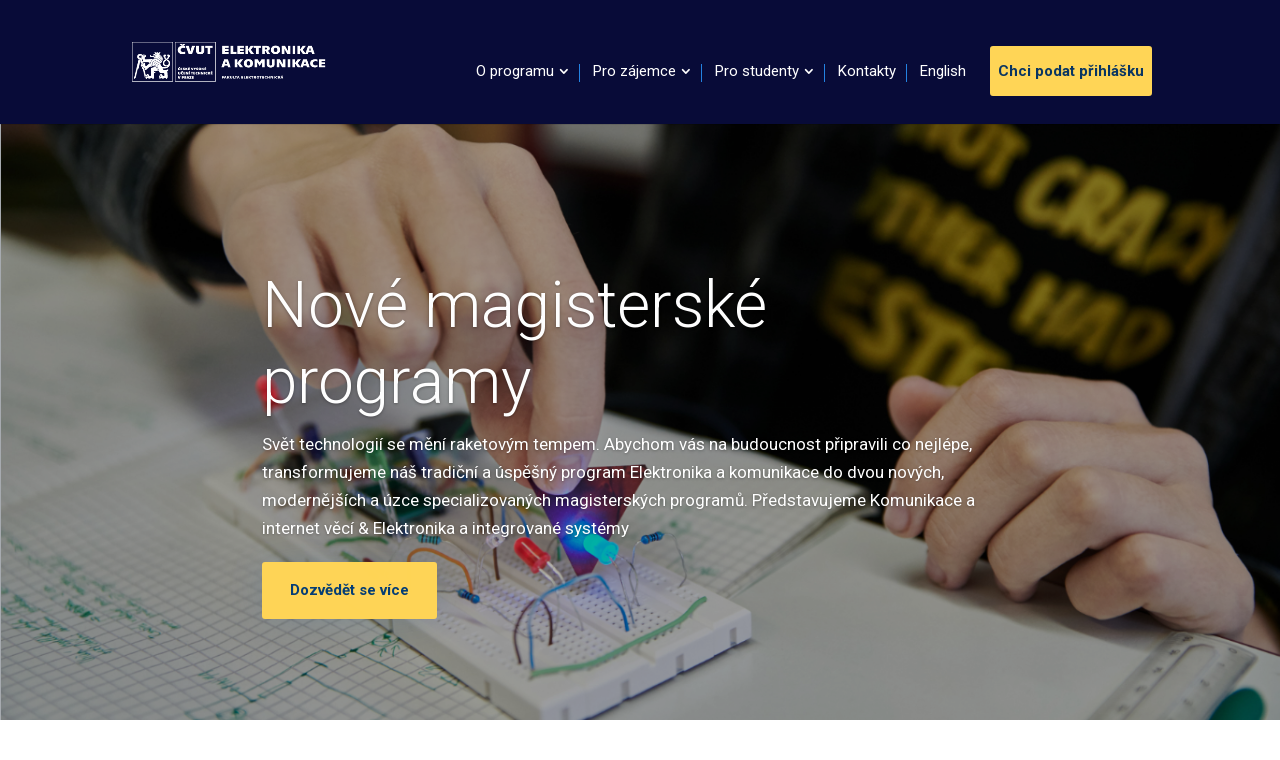

--- FILE ---
content_type: text/css
request_url: https://ek.fel.cvut.cz/wp-content/themes/divi-child/style.css?ver=4.27.4
body_size: 8115
content:
/*
Theme Name: Divi Child
Version: 3.0
Template: Divi
*/
@import url("../Divi/style.css");
@import url("style1.css");

/* REGION START QUICKFIX 17.12.2020 */
body,
.et_pb_column_1_2 .et_quote_content blockquote cite,
.et_pb_column_1_2 .et_link_content a.et_link_main_url,
.et_pb_column_1_3 .et_quote_content blockquote cite,
.et_pb_column_3_8 .et_quote_content blockquote cite,
.et_pb_column_1_4 .et_quote_content blockquote cite,
.et_pb_blog_grid .et_quote_content blockquote cite,
.et_pb_column_1_3 .et_link_content a.et_link_main_url,
.et_pb_column_3_8 .et_link_content a.et_link_main_url,
.et_pb_column_1_4 .et_link_content a.et_link_main_url,
.et_pb_blog_grid .et_link_content a.et_link_main_url,
body .et_pb_bg_layout_light .et_pb_post p,
body .et_pb_bg_layout_dark .et_pb_post p {
 font-size:15px
}
.et_pb_slide_content,
.et_pb_best_value {
 font-size:17px
}
h1,
h2,
h3,
h4,
h5,
h6 {
 color:#043d75
}
body {
 line-height:1.9em
}
#main-header,
#main-header .nav li ul,
.et-search-form,
#main-header .et_mobile_menu {
 background-color:#0060c1
}
#main-header .nav li ul {
 background-color:#043d75
}
.et_header_style_centered .mobile_nav .select_page,
.et_header_style_split .mobile_nav .select_page,
.et_nav_text_color_light #top-menu>li>a,
.et_nav_text_color_dark #top-menu>li>a,
#top-menu a,
.et_mobile_menu li a,
.et_nav_text_color_light .et_mobile_menu li a,
.et_nav_text_color_dark .et_mobile_menu li a,
#et_search_icon:before,
.et_search_form_container input,
span.et_close_search_field:after,
#et-top-navigation .et-cart-info {
 color:#ffffff
}
.et_search_form_container input::-moz-placeholder {
 color:#ffffff
}
.et_search_form_container input::-webkit-input-placeholder {
 color:#ffffff
}
.et_search_form_container input:-ms-input-placeholder {
 color:#ffffff
}
#top-menu li a {
 font-size:15px
}
body.et_vertical_nav .container.et_search_form_container .et-search-form input {
 font-size:15px!important
}
#main-footer {
 background-color:#043d75
}
#footer-widgets .footer-widget a,
#footer-widgets .footer-widget li a,
#footer-widgets .footer-widget li a:hover {
 color:#c6dff8
}
.footer-widget {
 color:#c6dff8
}
#main-footer .footer-widget h4 {
 color:#ffffff
}
#footer-widgets .footer-widget li:before {
 top:9.75px
}
#footer-bottom {
 background-color:#093562
}
#footer-info,
#footer-info a {
 color:#c6dff8
}
body .et_pb_button,
.woocommerce a.button.alt,
.woocommerce-page a.button.alt,
.woocommerce button.button.alt,
.woocommerce-page button.button.alt,
.woocommerce input.button.alt,
.woocommerce-page input.button.alt,
.woocommerce #respond input#submit.alt,
.woocommerce-page #respond input#submit.alt,
.woocommerce #content input.button.alt,
.woocommerce-page #content input.button.alt,
.woocommerce a.button,
.woocommerce-page a.button,
.woocommerce button.button,
.woocommerce-page button.button,
.woocommerce input.button,
.woocommerce-page input.button,
.woocommerce #respond input#submit,
.woocommerce-page #respond input#submit,
.woocommerce #content input.button,
.woocommerce-page #content input.button,
.woocommerce-message a.button.wc-forward {
 font-size:16px;
 background:#ffd556;
 border-color:#ffd556
}
body.et_pb_button_helper_class .et_pb_button,
body.et_pb_button_helper_class .et_pb_module.et_pb_button,
.woocommerce.et_pb_button_helper_class a.button.alt,
.woocommerce-page.et_pb_button_helper_class a.button.alt,
.woocommerce.et_pb_button_helper_class button.button.alt,
.woocommerce-page.et_pb_button_helper_class button.button.alt,
.woocommerce.et_pb_button_helper_class input.button.alt,
.woocommerce-page.et_pb_button_helper_class input.button.alt,
.woocommerce.et_pb_button_helper_class #respond input#submit.alt,
.woocommerce-page.et_pb_button_helper_class #respond input#submit.alt,
.woocommerce.et_pb_button_helper_class #content input.button.alt,
.woocommerce-page.et_pb_button_helper_class #content input.button.alt,
.woocommerce.et_pb_button_helper_class a.button,
.woocommerce-page.et_pb_button_helper_class a.button,
.woocommerce.et_pb_button_helper_class button.button,
.woocommerce-page.et_pb_button_helper_class button.button,
.woocommerce.et_pb_button_helper_class input.button,
.woocommerce-page.et_pb_button_helper_class input.button,
.woocommerce.et_pb_button_helper_class #respond input#submit,
.woocommerce-page.et_pb_button_helper_class #respond input#submit,
.woocommerce.et_pb_button_helper_class #content input.button,
.woocommerce-page.et_pb_button_helper_class #content input.button {
 color:#043d75
}
body .et_pb_button:after,
.woocommerce a.button.alt:after,
.woocommerce-page a.button.alt:after,
.woocommerce button.button.alt:after,
.woocommerce-page button.button.alt:after,
.woocommerce input.button.alt:after,
.woocommerce-page input.button.alt:after,
.woocommerce #respond input#submit.alt:after,
.woocommerce-page #respond input#submit.alt:after,
.woocommerce #content input.button.alt:after,
.woocommerce-page #content input.button.alt:after,
.woocommerce a.button:after,
.woocommerce-page a.button:after,
.woocommerce button.button:after,
.woocommerce-page button.button:after,
.woocommerce input.button:after,
.woocommerce-page input.button:after,
.woocommerce #respond input#submit:after,
.woocommerce-page #respond input#submit:after,
.woocommerce #content input.button:after,
.woocommerce-page #content input.button:after {
 font-size:25.6px
}
body .et_pb_button:hover,
.woocommerce a.button.alt:hover,
.woocommerce-page a.button.alt:hover,
.woocommerce button.button.alt:hover,
.woocommerce-page button.button.alt:hover,
.woocommerce input.button.alt:hover,
.woocommerce-page input.button.alt:hover,
.woocommerce #respond input#submit.alt:hover,
.woocommerce-page #respond input#submit.alt:hover,
.woocommerce #content input.button.alt:hover,
.woocommerce-page #content input.button.alt:hover,
.woocommerce a.button:hover,
.woocommerce-page a.button:hover,
.woocommerce button.button:hover,
.woocommerce-page button.button:hover,
.woocommerce input.button:hover,
.woocommerce-page input.button:hover,
.woocommerce #respond input#submit:hover,
.woocommerce-page #respond input#submit:hover,
.woocommerce #content input.button:hover,
.woocommerce-page #content input.button:hover {
 color:#043d75!important;
 background:#ffd556!important;
 border-color:#ffd556!important
}
h1,
h2,
h3,
h4,
h5,
h6,
.et_quote_content blockquote p,
.et_pb_slide_description .et_pb_slide_title {
 line-height:1.2em
}
.et_slide_in_menu_container,
.et_slide_in_menu_container .et-search-field {
 letter-spacing:px
}
.et_slide_in_menu_container .et-search-field::-moz-placeholder {
 letter-spacing:px
}
.et_slide_in_menu_container .et-search-field::-webkit-input-placeholder {
 letter-spacing:px
}
.et_slide_in_menu_container .et-search-field:-ms-input-placeholder {
 letter-spacing:px
}
@media only screen and (min-width:981px) {
 .et_header_style_left #et-top-navigation,
 .et_header_style_split #et-top-navigation {
  padding:46px 0 0 0
 }
 .et_header_style_left #et-top-navigation nav>ul>li>a,
 .et_header_style_split #et-top-navigation nav>ul>li>a {
  padding-bottom:46px
 }
 .et_header_style_split .centered-inline-logo-wrap {
  width:92px;
  margin:-92px 0
 }
 .et_header_style_split .centered-inline-logo-wrap #logo {
  max-height:92px
 }
 .et_pb_svg_logo.et_header_style_split .centered-inline-logo-wrap #logo {
  height:92px
 }
 .et_header_style_centered #top-menu>li>a {
  padding-bottom:17px
 }
 .et_header_style_slide #et-top-navigation,
 .et_header_style_fullscreen #et-top-navigation {
  padding:37px 0 37px 0!important
 }
 .et_header_style_centered #main-header .logo_container {
  height:92px
 }
 #logo {
  max-height:55%
 }
 .et_pb_svg_logo #logo {
  height:55%
 }
 .et-fixed-header #top-menu a,
 .et-fixed-header #et_search_icon:before,
 .et-fixed-header #et_top_search .et-search-form input,
 .et-fixed-header .et_search_form_container input,
 .et-fixed-header .et_close_search_field:after,
 .et-fixed-header #et-top-navigation .et-cart-info {
  color:#ffffff!important
 }
 .et-fixed-header .et_search_form_container input::-moz-placeholder {
  color:#ffffff!important
 }
 .et-fixed-header .et_search_form_container input::-webkit-input-placeholder {
  color:#ffffff!important
 }
 .et-fixed-header .et_search_form_container input:-ms-input-placeholder {
  color:#ffffff!important
 }
}
@media only screen and (min-width:1350px) {
 .et_pb_row {
  padding:27px 0
 }
 .et_pb_section {
  padding:54px 0
 }
 .single.et_pb_pagebuilder_layout.et_full_width_page .et_post_meta_wrapper {
  padding-top:81px
 }
 .et_pb_fullwidth_section {
  padding:0
 }
}
h1,
h1.et_pb_contact_main_title,
.et_pb_title_container h1 {
 font-size:42px
}
h2,
.product .related h2,
.et_pb_column_1_2 .et_quote_content blockquote p {
 font-size:36px
}
h3 {
 font-size:30px
}
h4,
.et_pb_circle_counter h3,
.et_pb_number_counter h3,
.et_pb_column_1_3 .et_pb_post h2,
.et_pb_column_1_4 .et_pb_post h2,
.et_pb_blog_grid h2,
.et_pb_column_1_3 .et_quote_content blockquote p,
.et_pb_column_3_8 .et_quote_content blockquote p,
.et_pb_column_1_4 .et_quote_content blockquote p,
.et_pb_blog_grid .et_quote_content blockquote p,
.et_pb_column_1_3 .et_link_content h2,
.et_pb_column_3_8 .et_link_content h2,
.et_pb_column_1_4 .et_link_content h2,
.et_pb_blog_grid .et_link_content h2,
.et_pb_column_1_3 .et_audio_content h2,
.et_pb_column_3_8 .et_audio_content h2,
.et_pb_column_1_4 .et_audio_content h2,
.et_pb_blog_grid .et_audio_content h2,
.et_pb_column_3_8 .et_pb_audio_module_content h2,
.et_pb_column_1_3 .et_pb_audio_module_content h2,
.et_pb_gallery_grid .et_pb_gallery_item h3,
.et_pb_portfolio_grid .et_pb_portfolio_item h2,
.et_pb_filterable_portfolio_grid .et_pb_portfolio_item h2 {
 font-size:25px
}
h5 {
 font-size:22px
}
h6 {
 font-size:19px
}
.et_pb_slide_description .et_pb_slide_title {
 font-size:64px
}
.woocommerce ul.products li.product h3,
.woocommerce-page ul.products li.product h3,
.et_pb_gallery_grid .et_pb_gallery_item h3,
.et_pb_portfolio_grid .et_pb_portfolio_item h2,
.et_pb_filterable_portfolio_grid .et_pb_portfolio_item h2,
.et_pb_column_1_4 .et_pb_audio_module_content h2 {
 font-size:22px
}
@media only screen and (max-width:980px) {
 h1 {
  font-size:32px
 }
 h2,
 .product .related h2,
 .et_pb_column_1_2 .et_quote_content blockquote p {
  font-size:27px
 }
 h3 {
  font-size:23px
 }
 h4,
 .et_pb_circle_counter h3,
 .et_pb_number_counter h3,
 .et_pb_column_1_3 .et_pb_post h2,
 .et_pb_column_1_4 .et_pb_post h2,
 .et_pb_blog_grid h2,
 .et_pb_column_1_3 .et_quote_content blockquote p,
 .et_pb_column_3_8 .et_quote_content blockquote p,
 .et_pb_column_1_4 .et_quote_content blockquote p,
 .et_pb_blog_grid .et_quote_content blockquote p,
 .et_pb_column_1_3 .et_link_content h2,
 .et_pb_column_3_8 .et_link_content h2,
 .et_pb_column_1_4 .et_link_content h2,
 .et_pb_blog_grid .et_link_content h2,
 .et_pb_column_1_3 .et_audio_content h2,
 .et_pb_column_3_8 .et_audio_content h2,
 .et_pb_column_1_4 .et_audio_content h2,
 .et_pb_blog_grid .et_audio_content h2,
 .et_pb_column_3_8 .et_pb_audio_module_content h2,
 .et_pb_column_1_3 .et_pb_audio_module_content h2,
 .et_pb_gallery_grid .et_pb_gallery_item h3,
 .et_pb_portfolio_grid .et_pb_portfolio_item h2,
 .et_pb_filterable_portfolio_grid .et_pb_portfolio_item h2 {
  font-size:19px
 }
 .et_pb_slider.et_pb_module .et_pb_slides .et_pb_slide_description .et_pb_slide_title {
  font-size:48px
 }
 .woocommerce ul.products li.product h3,
 .woocommerce-page ul.products li.product h3,
 .et_pb_gallery_grid .et_pb_gallery_item h3,
 .et_pb_portfolio_grid .et_pb_portfolio_item h2,
 .et_pb_filterable_portfolio_grid .et_pb_portfolio_item h2,
 .et_pb_column_1_4 .et_pb_audio_module_content h2 {
  font-size:16px
 }
 h5 {
  font-size:16px
 }
 h6 {
  font-size:15px
 }
 .et_pb_section {
  padding:30px 0
 }
 .et_pb_section.et_pb_fullwidth_section {
  padding:0
 }
 .et_pb_row,
 .et_pb_column .et_pb_row_inner {
  padding:20px 0
 }
}
h1,
h2,
h3,
h4,
h5,
h6 {
 font-family:'Roboto',Helvetica,Arial,Lucida,sans-serif
}
body,
input,
textarea,
select {
 font-family:'Roboto',Helvetica,Arial,Lucida,sans-serif
}
.page-container {
 padding-top:0px!important
}
#main-header .et_mobile_menu li {
 border-bottom:1px solid #5796d6!important
}
#main-header .et_mobile_menu li:nth-last-child(1) {
 border-bottom:none!important
}
.et_fullwidth_nav .et-fixed-header #top-menu li.mega-menu>ul {
 margin-top:-10px
}
.ctu-ulimate-style-2 .vc-tabs-li em {
 height:8px!important;
 width:8px!important
}
.ctu-ulimate-style-2 .vc-tabs-li {
 display:flex!important;
 align-items:center;
 color:#666!important
}
.ctu-ulimate-style-2 .vc-tabs-li.active {
 color:#ffffff!important
}
.ctu-ulimate-style-2 .vc-tabs-li.active,
.ctu-ultimate-style-heading-2 {
 background-color:#0060c1!important
}
.ctu-ulitate-style-2-tabs p,
.ctu-ulitate-style-2-tabs li {
 color:#043d75
}
@media (max-width:900px) {
 .ctu-ultimate-style-heading-2 {
  color:#fff!important;
  background-color:#0060c1!important;
  display:flex!important;
  align-items:center
 }
 .ctu-ultimate-style-heading-2 em {
  height:8px!important;
  width:8px!important;
  background:#fff!important
 }
}
@media (min-width:981px) {
 .et_fullwidth_nav #main-header .container {
  padding-right:0;
  padding-left:0
 }
 #tab-menu-mob {
  display:none
 }
}
@media (max-width:980px) {
 ul.sub-menu,
 ul.sub-menu li {
  padding-left:0px!important
 }
 #logo {
  max-height:75%;
  margin-left:20px
 }
 .et_header_style_left .logo_container {
  left:0
 }
 #page-container .ctu-ulitate-style-1-tabs {
  padding:20px 0 0 0!important
 }
 #page-container .ctu-ulitate-style-1-tabs {
  box-shadow:none!important
 }
 .fw-post-slider .bp-image {
  height:250px
 }
 .slick-dots {
  display:none!important
 }
 #menu-item-275 a,
 .et-fixed-header #menu-item-275 a {
  padding:10px 30px!important;
  font-weight:500!important;
  margin-bottom:10px;
  display:block!important
 }
 #main-header .et_mobile_menu .visible>ul.sub-menu {
  background:#043d75
 }
}
.color_box_wrapper tr td:first-child {
 background-color:transparent!important;
 box-shadow:none;
 transform:rotate(-90deg);
 padding:0!important
}
.mobile_nav.opened .mobile_menu_bar:before {
 content:"\4d"
}
.et_mobile_menu li a:hover,
.nav ul li a:hover {
 opacity:1
}
.et_fullwidth_nav #top-menu li.mega-menu>ul {
 right:0!important;
 left:0!important;
 top:120px
}
#top-menu li.mega-menu>ul {
 padding:30px 10%
}
.et_fullwidth_nav .et-fixed-header #top-menu li.mega-menu>ul {
 top:90px
}
#top-menu li.mega-menu>ul>li>a:first-child {
 padding-top:5px!important
}
#top-menu li.mega-menu>ul>li>a {
 padding:5px 20px 5px 0!important
}
.nav li ul {
 border-top:none
}
#top-menu li.mega-menu.mega-menu-parent-2>ul>li {
 width:100%;
 transition:opacity 0.3s
}
#top-menu li.mega-menu.mega-menu-parent li>.sub-menu {
 width:80%!important;
 border-left:1px solid #8d8484;
 position:absolute;
 right:0;
 opacity:0;
 transition:opacity 0.3s
}
#top-menu li.mega-menu.mega-menu-parent-2>ul>li:hover>.sub-menu {
 opacity:1;
 transition:opacity 0.3s
}
#top-menu li li a {
 padding:3px 20px
}
#top-menu li.mega-menu ul li {
 display:flex!important;
 align-items:center
}
.page-id-79 #menu-item-157 a:before {
 content:"\f068"
}
.page-id-79 #menu-item-157 a {
 border-bottom:1px solid #043d75
}
.sidebar-btn i {
 margin-right:10px
}
select#tab-menu-mob {
 background:#c6dff8;
 padding:15px;
 border:none;
 border-radius:5px;
 color:#043d75;
 font-weight:500;
 font-size:17px;
 width:100%
}
#main-header .et_mobile_menu li {
 text-align:center;
 border-bottom:1px solid #5796d6
}
#main-header .et_mobile_menu li:nth-last-child(2),
#main-header .et_mobile_menu li:nth-last-child(1) {
 border-bottom:none
}
#main-header .et_mobile_menu li>a {
 display:block;
 font-weight:300;
 font-size:16px
}
#main-header .et_mobile_menu li.current_page_item>a {
 font-weight:500
}
#main-header .et_mobile_menu .menu-item-has-children>a {
 background-color:transparent;
 position:relative
}
#main-header .et_mobile_menu .menu-item-has-children>a:after {
 font-family:'ETmodules';
 text-align:center;
 speak:none;
 font-weight:normal;
 font-variant:normal;
 text-transform:none;
 -webkit-font-smoothing:antialiased;
 position:absolute
}
#main-header .et_mobile_menu .menu-item-has-children>a:after {
 font-size:16px;
 content:'\33';
 top:11px;
 right:110px
}
#main-header .et_mobile_menu .menu-item-has-children.visible>a:after {
 content:'\32'
}
#main-header .et_mobile_menu ul.sub-menu {
 display:none!important;
 visibility:hidden!important;
 transition:all 1.5s ease-in-out
}
#main-header .et_mobile_menu .visible>ul.sub-menu {
 display:block!important;
 visibility:visible!important
}
#top-menu img {
 max-width:20px;
 margin-top:10px;
 display:inline
}
#top-menu>li#menu-item-1634 {
 padding-right:15px
}
#top-menu>li.last-of-type {
 padding-right:0px
}
@media only screen and (min-width:981px) and (max-width:1366px) {
 #logo {
  max-height:40%
 }
}

/* REGION END */

/*Global CSS*/

body #page-container .et_pb_button{
    background: #ffd556 !important;    
    border:2px solid #ffd556 !important;
}

body #page-container .et_pb_button:hover{
    background: #ffffff !important;    
    border:2px solid #ffd556 !important;
}

.text-color{
    color:#043d75;    
}

.et_pb_button{
    font-size:15px !important;    
}

h2{
    font-size:34px;    
}

h1,h2{
    font-weight: 300;   
}

.et_pb_text a{
    text-decoration: underline;
}

.et_pb_button{
    box-shadow: 0 0px 40px -5px rgba(3, 85, 168, 0.2);
}

html,body{
	overflow-x: hidden;
}

.subtitle p {
    font-size: 12px;
    letter-spacing: 1.5px;
    color: #aebdd5 !important;
    line-height: 18px;
    background: #fff;
    height: 35px;
    font-weight: 600;
}

.pre-footer{
    display: flex;
    justify-content: center;
}

.pre-footer .subtitle p{
    padding: 0 20px;    
}

.float-subtitle{
    position: absolute;
    width: 100%;
    z-index: 999;
    top: -6px;    
}

.et_pb_video_play {
    width: 100%;
    height: 100%;
    top: 0;
    left: 0;
    margin: 0 !important;
    display: flex;
    justify-content: center;
    align-items: center;
}

.et_pb_video_play:before {
    position: absolute;
    background: url(https://ek.fel.cvut.cz/wp-content/uploads/2019/01/play-button.png);
    background-size: contain;
    content: '';
    width: 130px;
    height: 130px;
}

.et_pb_main_blurb_image {
    padding-top: 6px;
}

.fw-slider{
    visibility: hidden;    
}

.fw-slider.slick-initialized {
    visibility: visible;
}

/*Primary Menu*/

#top-menu > li {
    padding-right: 30px;
}

#top-menu li li {
    padding: 5px 10px;
    width: 100%;
}

#top-menu li li a {
    width: 100%;
    padding: 10px 20px;
}

.nav li ul {
    width: 255px;
    top: 59px;
}

#top-menu #menu-item-1165 > a,
#top-menu #menu-item-1167 > a,
#top-menu #menu-item-1166 > a{
    pointer-events: none;
}

#top-menu > li >a:before {
    position: absolute;
    content: '';
    top: 0;
    right: -15px;
    height: 30%;
    border-right: 1px solid #2382e1;
}

#top-menu > li:nth-last-child(2) a:before,
#top-menu > li:last-child a:before{
    content: none;
}

#top-menu a {
    font-weight: 400;
}

#top-menu > li.current-menu-item > a,
#top-menu > li.current-menu-ancestor > a,
#mobile_menu > li.current-menu-ancestor > a,
#top-menu > li.current-menu-parent ul > li.current-menu-item a{
    font-weight: 600 !important;
    color:#fff !important;    
}

#menu-item-275 a{
    background: #ffd556;
    padding: 18px 30px !important;
    border-radius: 3px;
    color: #093562 !important;
    font-weight: bold;
    border:2px solid #ffd556;
}

#menu-item-275 a:hover{
    background: #fff;
    padding: 18px 30px !important;
    border-radius: 5px;
    color: #093562 !important;
    opacity: 1 !important;
    font-weight: bold;
    border:2px solid #ffd556;
}

.et-fixed-header #top-menu li#menu-item-275 a {
    background: #ffd556;
    padding: 12px 20px !important;
    border-radius: 5px;
    color: #093562 !important;
    margin-bottom: 20px;
    border:2px solid #ffd556;
}

.et-fixed-header .nav li ul {
    top: 47px;
}

.et-fixed-header #top-menu >li >a {
    padding-bottom: 34px !important;
}

.et-fixed-header #menu-item-275 a:hover{
    background: #fff;
    padding: 18px 30px !important;
    border-radius: 5px;
    color: #093562 !important;
    margin-bottom: 20px;
    border:2px solid #ffd556;
}

.et-fixed-header #top-menu #menu-item-275 a{
    color: #093562 !important;     
}

#et-secondary-nav .menu-item-has-children>a:first-child:after,
#top-menu .menu-item-has-children>a:first-child:after {
    right: -2px;
}

/*****FOOTER*****/

#footer-widgets .footer-widget li:before{
    display:none;    
}

#footer-widgets .footer-widget li{
    padding-left: 0px !important;    
}

#footer-bottom #footer-info{
    width:100%;
    text-align:center;
    padding: 20px 0px 30px 0px;
    font-weight: 300;
}

.footer-widget h4{
    font-size:20px;
    padding-bottom: 30px;
    font-weight: 300;
}

.footer-widget li a{
    font-weight: 300;
}

.text-btn-footer{
    display: flex;
    align-items: center;   
    padding-top:15px;
    justify-content: space-between;
}

.btn-footer{
    margin-left:15px;    
}

.btn-footer a{
    background: #ffd556;
    padding: 18px 25px;
    border-radius: 5px;
    color: #043d75 !important;
    font-size: 14px;
    font-weight: bold;
    border:2px solid #ffd556;
}

.btn-footer a:hover{
    background: #fff;
    padding: 18px 25px;
    border-radius: 5px;
    color: #043d75 !important;
    font-size: 14px;
    font-weight: bold;
    border:2px solid #ffd556;
}

.text-footer a{
    border-bottom:2px solid #fff;    
}

.footer-widget{
    position: relative;   
}

.footer-widget:nth-child(1):before,
.footer-widget:nth-child(2):before{
    position: absolute;
    border-top: 2px solid rgba(255, 255, 255, 0.18);
    content: "";
    width: 50%;
    z-index: 1;
    top: 11px;
    right: -25px;
}

/*Home Page*/

.vertical-center{
    align-items: center;
}

.et_pb_tab_active a:after {
    display: block;
    position: relative;
    z-index: 9;
    top: 54px;
    content: "";
    border-bottom: 7px solid #f0f7fd;
    width: 60%;
    margin: 0 auto;
}

.benefit-tabs .et_pb_tabs_controls li{
    border-right: none;
}

.benefit-tabs .et_pb_tabs {
    border: none;
}

.benefit-tabs .et_pb_tab {
    padding: 50px !important;
}

.benefit-tabs ul.et_pb_tabs_controls:after {
    border-top: none;
}

.benefit-tabs ul.et_pb_tabs_controls {
    background-color: #fff;
}

.benefit-tabs ul.et_pb_tabs_controls{
    display:flex;
    justify-content:space-between;
    padding-bottom:50px !important;
}

.benefit-tabs .et_pb_tabs_controls li{
    width:100%; 
    text-align:center;
}

.benefit-tabs .et_pb_tab_content p {
    font-size: 17px;
    font-weight: 300;
    display: flex;
    flex-direction: column;
    align-items: center;
}

.more_button{
    position: absolute;
    background: #fff !important;
    margin-top: 29px;
    cursor: pointer;
    bottom: -76px;
}

body #page-container .et_pb_button.more_button {
   background: #fff !important;
   border: 2px solid #ffd556 !important;
}

body #page-container .et_pb_button.more_button:hover {
   background: #ffd556 !important;
}

.to_text_module {
    display:flex;
    justify-content:center;
}

#sidebar , .et_right_sidebar #main-content .container:before{
    display:none !important;    
}
.et_right_sidebar #left-area{
    padding-right:0;    
}
#left-area{
    width:100%;    
}

.header-post-slider .et_pb_column:nth-child(2) {
    box-shadow: 0 2px 12px 0 rgba(0, 0, 0, 0.1);
    border-radius: 5px;
    padding: 15px 25px;
    background-color: #fff;
}

.header-post-slider .et_pb_row{
    position: absolute;
    width: 100%;
    left: 0;
    right: 0;
    top: -100px;
    z-index: 9;
}

.sm-post-slider .slick-prev,
.sm-post-slider .slick-next {
    top: -16%;
}

.sm-post-slider .slick-prev {
    left: 75%;
    background: #c0daf3;
    width: 40px;
    height: 40px;
}

.sm-post-slider .slick-prev:hover {
    left: 75%;
    background: #ffd556;
    width: 40px;
    height: 40px;
}


.sm-post-slider .slick-next {
    right: 0;
    background: #c0daf3;
    width: 40px;
    height: 40px;
}

.sm-post-slider .slick-next:hover{
    right: 0;
    background: #ffd556;
    width: 40px;
    height: 40px;
}

.sm-post-slider .top {
    display: flex;
    justify-content: space-between;
    padding: 8px 0;
}

.fw-slider .top {
    display: block;
}

.fw-post-slider .bp-image {
    height: 450px;
    background-size: cover;
    background-position: center;
}

.fw-post-slider .bp-wrapper {
    padding: 27px;
    box-shadow: 0 2px 12px 0 rgba(0, 0, 0, 0.1);
    position: relative;
    width: 40%;
    float: right;
    margin-right: 8%;
    margin-top: -15%;
    border-radius: 3px;
    margin-bottom: 15px;
    background-color: #fff;
}

.fw-slider .bp-wrapper h6{
    padding-bottom: 0;
}

.fw-slider .author_designation{
   font-size: 12px;
}

.fw-slider .slick-prev,
.fw-slider .slick-next{
    top: 48.9%;
    z-index: 9999;
    border-top-right-radius: 3px;
    border-top-left-radius: 3px;
}

.fw-slider .slick-prev {
    left: 80%;
    background: #c0daf3;
    width: 40px;
    height: 40px;
    z-index: 9;
}

.fw-slider .slick-prev:hover{
    left: 80%;
    background: #ffd556 !important;
    width: 40px;
    height: 40px;  
}

.fw-slider .slick-next {
    right: 12%;
    background: #c0daf3;
    width: 40px;
    height: 40px;
}

.fw-slider .slick-next:hover{
    right: 12%;
    background: #ffd556;
    width: 40px;
    height: 40px;     
}

.action {
    position: absolute;
    z-index: 99;
    top: 30%;
    right: 5%;
    display: flex;
    flex-direction: column;
}

.action a{
    color: #fff;
}

.slick-dots li {
    display: block;
    width: 60px;
    height: 2px;
    margin-bottom: 18px;
}

.slick-dots li.slick-active button {
    background: #0060c1;
    width: 50px;
    height: 2px;
    border-radius: 0;
    padding: 0;
}

.slick-dots li button:before {
    font-size: 0;
    opacity: 1 !important;
    color: #0060c1 !important;
}

.slick-dots {
    top: 40%;
    left: 35px;
    bottom: auto;
    display: flex;
    flex-direction: column;
    align-items: flex-end;
    pointer-events: none;
}

.slick-dots li.slick-active button:before {
    font-size: 18px;
    width: 30px;
    left: 60px;
    top: -7px;
}

.slick-dots li:nth-child(1) button:before {
    content: '01';
}

.slick-dots li:nth-child(2) button:before {
    content: '02';
}

.slick-dots li:nth-child(3) button:before {
    content: '03';
}

.slick-dots li:nth-child(4) button:before {
    content: '04';
}

.slick-dots li button{
    background: #fff;
    width: 15px;
    height: 2px;
    padding: 0;
}


/*Inner page tabs*/

.ctu-ulimate-style-1 .vc-tabs-li.active {
    background-color: #e8f2fc !important;
}

.ctu-ulimate-style-1 .vc-tabs-li em {
    display: none !important;
}

.ctu-ulimate-style-1 .vc-tabs-li {
    color: #043d75 !important;
	padding: 16px !important;
	line-height: 25px !important;
}

.ctu-ulimate-style-1 .vc-tabs-li.active:before {
	color: #0060c1;
}

.ctu-ulimate-style-1 .vc-tabs-li:before {
    font-family: FontAwesome;
    content: "\f00c";
	position: absolute;
    left: -9px;
	color: #c6dff8;
}

.color_box_wrapper {
    width: 100%;
   margin-top: 10px;
   margin-bottom: 10px;
   overflow-x: auto;
}

.color_box_wrapper td {
    background-color: #e8f2fc!important;
    padding: 6px!important;
    text-align: center;
    box-shadow: 0px 0px 5px 5px rgba(239,239,239,0.2);
    border-radius: 5px;
    margin-bottom: 2%;
    border-top: none !important;
    color: #5796d6;
    height: 90px;
    width: 100px;
    font-size: 13px;
    line-height: 1.6;
    font-weight:500;
}

.color_box_wrapper table{
    border-spacing: 10px;
	border-collapse: separate;
	border: none;
}

/*
.color_box_wrapper tr:nth-child(1) td:nth-child(7),
.color_box_wrapper tr:nth-child(2) td:nth-child(7),
.color_box_wrapper tr:nth-child(3) td:nth-child(7){
	background-color: transparent !important;
	box-shadow: none;
}


.color_box_wrapper tr:nth-child(2) td:nth-child(5),
.color_box_wrapper tr:nth-child(2) td:nth-child(6),
.color_box_wrapper tr:nth-child(3) td:nth-child(3),
.color_box_wrapper tr:nth-child(3) td:nth-child(4),
.color_box_wrapper tr:nth-child(3) td:nth-child(5){
	background-color: #c6dff8 !important;
}

*/

.color_box_wrapper tr:nth-child(3) td:nth-child(2),
.color_box_wrapper tr:nth-child(4) td:nth-child(2) {
    background-color: #043d75 !important;
    color: #fff;
}

.tabs-author-box{
    width: 100% !important;
    background: #e8f2fc;
    padding: 20px;
    border-radius: 3px;
}

.tabs-author-box h4{
    font-size: 20px;
	padding-bottom: 15px;
}

.tabs-author-box .sidebar-img-text{
	padding: 0;
}

.ctu-ulitate-style-1-tabs .one_half{
	color: #043d75;
}

.ctu-ulitate-style-1-tabs ul li {
    text-decoration: underline;
	padding: 4px 0;
}

.tabs-author-box ul {
    list-style-type: square;
}

.txt_blue{
	color: #649ed9;
}

.txt_darkblue{
	color: #043d75;
}

.bg_lightblue{
	color: #649ed9;
}

.bg_blue{
	color: #c6dff8;
}

.bg_darkblue{
	color: #649ed9;
}

.tabs-author-box .side-img img{
    border-radius: 50%;
}

#top-menu li.mega-menu.mega-menu-parent #menu-item-524>.sub-menu {
    top: -13px;
}

.color_box_wrapper td.extralight {
    background-color: #e8f2fc !important;
    color: #5796d6;
}

.color_box_wrapper td.light {
    background-color: #c6dff8 !important;
    color: #5796d6;
}

.color_box_wrapper td.normal {
    background-color: #5796d6 !important;
}

.color_box_wrapper td.dark {
    background-color: #043d75 !important;
}

.color_box_wrapper td.gray {
    background-color: #43494f !important;
}

.color_box_wrapper td.gray a, .color_box_wrapper td.dark a, .color_box_wrapper td.normal a {
    color:#fff !important;
}

/****INNER PAGE****/

.sidebar-section .widgettitle{
    background: #e8f2fc;
    border-radius: 5px;
    padding: 20px;
    box-shadow: 0 10px 19px #ede5e5;
    font-weight: 300;
    font-size: 20px;
}

#nav_menu-3 .widgettitle{
    border-top-left-radius: 5px;
    border-top-right-radius: 5px;    
}

#nav_menu-3{
    margin-bottom:0px;    
}

.sidebar-section .menu-sidebar-menu-container, .sidebar-section .menu-sidebar-menu2-container {
    background: #fff;
    box-shadow: 0 10px 19px #ede5e5;
    padding: 20px;
    padding-top: 10px;
    padding-bottom: 15px;
}

#nav_menu-4 .menu-sidebar-menu2-container{
    border-bottom-left-radius: 5px;
    border-bottom-right-radius: 5px;
}

.sidebar-section .menu-item a{
    cursor:pointer;
}

.sidebar-section .menu-item a:before{
    position: absolute;
    left: 15px;
    font-family: FontAwesome;
    font-size: 11px;
    font-weight: 100;
    z-index: 1;
    color: #0079d3;
    background: #e8f2fc;
    border-radius: 50%;
    width: 25px;
    height: 20px;
    text-align: center;
    padding: 0px 0px 6px 0px;
}

.sidebar-section li.menu-item > a:before {
    content: "\f068";
}

.sidebar-section li.menu-item-has-children > a:before{
    content: "\f067";
}

.sidebar-section ul.sub-menu a:before {
    left: 30px;
}

.sidebar-section ul.sub-menu{
    padding-top: 10px !important;
}

.sidebar-section ul.sub-menu{
    display: none;
}

.blurb-sections .et_pb_blurb_position_left .et_pb_blurb_container {
    padding-left: 0px;
}

.blurb-sections .et_pb_blurb .et-pb-icon {
    font-size: 25px;
    color: #0060c1;
    font-weight: bold;
}

.text-blurbs h4:before{
    position: absolute;
    border-top: 3px solid #c6dff8;
    border-left: 0px solid #e8f2fc;
    border-right: 0px solid #e8f2fc;
    border-bottom: 0px solid #e8f2fc;
    content: "";
    width: 80px;
    height: 10px;
    z-index: 1;
    top: 14px;
    left: -103px;
}

.blurb-sections .et_pb_blurb {
    margin-bottom:3% !important;    
}

.sidebar-img-text{
    padding:20px;
    display:flex;
    padding-top:0px;
    border-radius:5px;
    background: #e8f2fc;
}

.side-img{
    width:50%;    
}

.side-text {
    padding-left:10px;    
}

.side-text h5{
    font-weight:600; 
    color:#43494f;
}

.side-text a {
    border-bottom: 1px solid #0060c1;
    font-weight: 400;
    color: #0060c1 !important;
    text-decoration: none;
}

.side-text h6{
    padding-bottom:4px;    
}

.side-text p{
    font-weight: 400 !important;
    line-height: 20px;    
}

#custom_html-5 {
    border-radius: 5px;
    background: #e8f2fc;    
}

#custom_html-5 .widgettitle{
    box-shadow: none;
    font-weight: 500;
    font-size: 18px;    
}

.bar-section .sidebar-section #custom_html-5{
    display:none;    
}

#nav_menu-4{
    margin-bottom:15%;    
}

.bar-section #nav_menu-4 {
    margin-bottom: 10%;
}

.bar-section .sidebar-section .menu-item-object-page a:before {
    position: absolute;
    left: 15px;
    font-family: FontAwesome;
    font-size: 10px;
    content: "\f067";
    z-index: 1;
    color: #0079d3;
    background: #e8f2fc;
    border-radius: 50%;
    width: 25px;
    height: 18px;
    text-align: center;
    padding: 0px 0px 8px 0px;
}

.side-img img{
    border-radius:50%;
    border:2px solid #c6dff8;
}

.miste-video-column:before {
   position: absolute;
   content: "";
   width: 115px;
   height: 3px;
   top: 32px;
   right: -63px;
   background: #badaf5;
   z-index: 999999;
}

.blurb-sections .et_pb_blurb_position_left .et_pb_main_blurb_image, .blurb-sections .et_pb_blurb_position_right .et_pb_main_blurb_image {
    display: table-cell;
    width: 32px;
    line-height: 2;
}

h3 {
    font-size: 33px;
    font-weight: 400;
}

.blurb-sections .et_pb_blurb a{
    color:#0060c1;
    text-decoration: underline;
}

.blurb-sections .et_pb_blurb_description p{
    font-size:16px !important;    
}

.ctu-ulitate-style-1-tabs {
    margin-top: -15px;
}

.ctu-ulitate-style-1-tabs h5{
    font-weight: 400 !important;
    font-size: 20px;
    color: #0060c1;
    padding: 15px 0px 27px 0px;
}

.ctu-ulimate-style-1 .vc-tabs-li.active{
    font-size:16px;
    font-weight:bold !important;
}

.ctu-ulitate-style-1-tabs{
    padding: 30px 40px 30px 40px !important;    
}

.txt_darkblue{
    padding-top: 40px;
    padding-bottom: 0px;
    font-size:18px !important;
}

.ul-points li:before{
    position: absolute;
    width: 6px;
    height: 6px;
    top: 14px;
    left: -14px;
    background: #5796d6;
    z-index: 999999;
    content: "";
}

.ul-points{
    list-style-type: none !important;
    padding-left: 13px;
}

.ul-points li{
    color:#043d75;
    font-weight:400;
    position:relative;
}

.sidebar-section .menu-item a {
    margin-left: 30px;
    font-weight: 400;
    color: #043d75 !important;
}

.ctu-ulitate-style-1-tabs{
    font-size: 15px;
    color: #43494f !important;
    font-weight: 300;
}

.inner-header p{
    font-weight:400;    
}

.inner-header h1{
    font-size:53px;   
}

.sidebar-section .widgettitle{
    color:#0060c1;    
}

.phone-sidebar .sidebar-section  #nav_menu-3, .phone-sidebar .sidebar-section  #nav_menu-4{
    display:none;    
}

.sidebar-btn{
    padding-bottom:0px; 
    background: #e8f2fc;
    background: #e8f2fc;
    border-radius: 5px;
    padding: 15px;
    font-weight: 300;
    font-size: 20px;
    color: #0060c1;
    margin-bottom:0px !important;
    margin-top:-20px;
}

.m-sidebar-menu #custom_html-5{
    display:none;    
}

.m-sidebar-menu .widgettitle {
   background: transparent;
   border-radius: 0;
   box-shadow: none;
}

.m-sidebar-menu .sidebar-section .menu-sidebar-menu-container,
.m-sidebar-menu .sidebar-section .menu-sidebar-menu2-container {
   box-shadow: none;
}

.m-sidebar-menu .sidebar-section {
   box-shadow: 0 10px 19px #ede5e5;
   border-bottom-right-radius: 5px;
   border-bottom-left-radius: 5px;
   display: none;
}

/*ho nadpis page*/


/*
.ho-sidebar-section .sidebar-section .menu-item-object-page a:before {
    position: absolute;
    left: 15px;
    font-family: FontAwesome;
    font-size: 11px;
    font-weight: 100;
    content: "\f067";
    z-index: 1;
    color: #0079d3;
    background: #e8f2fc;
    border-radius: 50%;
    width: 25px;
    height: 20px;
    text-align: center;
    padding: 0px 0px 6px 0px;
}
*/

.ho-sidebar-section .menu-sidebar-menu3-container, .ho-sidebar-section .menu-sidebar-menu4-container{
    background: #fff;
    box-shadow: 0 10px 19px #ede5e5;
    padding: 20px;
    padding-top: 10px;
    padding-bottom: 15px;    
}

.ho-sidebar-section #nav_menu-6{
    margin-bottom:0px;    
}

.ho-sidebar-section .menu-sidebar-menu4-container{
    border-bottom-right-radius: 5px;
    border-bottom-left-radius: 5px;
}

/*
.ho-sidebar-section .sidebar-section ul li a:before {
    position: absolute;
    left: 15px;
    font-family: FontAwesome;
    font-size: 11px;
    font-weight: 100;
    content: "\f067";
    z-index: 1;
    color: #0079d3;
    background: #e8f2fc;
    border-radius: 50%;
    width: 25px;
    height: 20px;
    text-align: center;
    padding: 0px 0px 6px 0px;
}

.ho-sidebar-section .sidebar-section ul li{ 
    font-weight:400;
}
*/


/*sub-menu*/

#menu-item-524 > a, #menu-item-523 > a{
    text-transform: uppercase;
    text-decoration: underline;    
}

/*breadcrumb*/

.breadcrumb span{
    color: #a5bdd5 !important; 
    font-weight:400;
}

.ctu-ulitate-style-1-tabs p{
    font-family: 'Roboto',Helvetica,Arial,Lucida,sans-serif !important;
}

/*Content Tabs - Magistersky Program*/

@media only screen and (max-width: 1200px){
    #top-menu li a {
        font-size: 14px;
    }
}

@media only screen and (max-width: 1024px){
    #footer-widgets .footer-widget:nth-child(1) h4:before {
        width: 13%;
        left: 150px;
        top: 62px;
    }
    
    #footer-widgets .footer-widget:nth-child(2) h4:before {
        width: 20%;
        left: 390px;
        top: 62px;
    }
    
    .btn-footer a {
       padding: 18px 7px;
       font-size: 12px;
    }
    
    .fw-slider .slick-prev,
    .fw-slider .slick-next{
        top: 47%;
    }
    .fw-slider .slick-next {
        right: 9%;
    }
    .sm-post-slider .slick-prev {
        left: 74%;
    }
        
}

/*
@media only screen and (min-width: 981px){
    #top-menu > li > a{
        padding-bottom: 60px;
    }
}
*/

@media only screen and (max-width:1080px){
    nav#top-menu-nav {
        display: none;
    }
    #et_mobile_nav_menu {
        display: block
    }
        
    .mobile_menu_bar:after{
        position:relative;
        content:"MENU";
        width:100%;
        height:100%;
        top:-10px;
        left:0;
        color:#fff;
        font-weight:500;
    }

    .et_menu_container {
        width: 100%;
    }
    .header_wrapper {
        width: 90%;
        margin: 0 auto;
    }
    
    .mobile_menu_bar {
        background: rgba(255, 255, 255, 0.1);
        margin-bottom: 24px;
        padding-bottom: 0 !important;
        padding-right: 10px;
        padding-left: 5px;
    }
    
    .mobile_menu_bar:before{
        color: #fff;
    }
}

@media only screen and (min-width: 1024px) and (max-width: 1080px) {
        
    .footer-widget:nth-child(2) {
        width: 27% !important;
    }
    .footer-widget:nth-child(3) {
        width: 32% !important;
    }
    /*
    .benefit-tabs .et_pb_tabs_controls li:nth-child(1):before,
    .benefit-tabs .et_pb_tabs_controls li:nth-child(2):before,
    .benefit-tabs .et_pb_tabs_controls li:nth-child(3):before,
    .benefit-tabs .et_pb_tabs_controls li:nth-child(4):before,
    .benefit-tabs .et_pb_tabs_controls li.et_pb_tab_active:nth-child(2):before,
    .benefit-tabs .et_pb_tabs_controls li:nth-child(2):hover:before,
    .benefit-tabs .et_pb_tabs_controls li.et_pb_tab_active:nth-child(3):before,
    .benefit-tabs .et_pb_tabs_controls li:nth-child(3):hover:before{
        height: 100%;
    }
    */
    .benefit-tabs ul.et_pb_tabs_controls {
        padding-bottom: 35px !important;
    }
    .et_pb_tabs_controls li a {
        padding: 4px 5px 4px;
    }
    .et_pb_tab_active a:after {
        top: 39px;
    }
    .header-post-slider .et_pb_row {
        padding-right: 10%;
    }
}


@media only screen and (min-width: 981px){
    
    .nav li ul {
        -webkit-transition: .2s ease-in-out 1s;
        transition: .2s ease-in-out 1s;
    }
    
    .fastt {
        display:none !important;
    }
    
    .header_wrapper{
        width: 80%;
    	margin: 0 auto;
    }
    
    .sidebar-section{
        margin-top:-75px; 
        border-right:none;
    }
}


@media only screen and (max-width: 980px){
    
    .footer-widget:nth-child(n) {
        width: 30%!important;
        margin: 0px !important;
    }
    
    .footer-widget:nth-child(3) {
        width: 40%!important;
    }
    
    .btn-footer a {
       padding: 15px 15px;
    }
    
     #footer-bottom #footer-info {
       padding: 0px 0px 13px 0px;
    }
    .inner-header h1 {
       font-size: 34px;
    }
    .footer-widget:nth-child(1):before,
    .footer-widget:nth-child(2):before {
        width: 30%;
        right: 12px;
    }
}


@media only screen and (max-width: 768px){

     .footer-widget:nth-child(n) {
        width: 48%!important;
        margin: 0 2.5% 7.5% 0!important;
    }
    
    #footer-widgets .footer-widget:nth-child(3){
        width:100% !important;    
    }
   
   .pre-footer .et_pb_text_inner h2{
        padding-right:15px;
        padding-left:15px;
    }
    
    .benefit-tabs .et_pb_tab {
       padding: 20px !important;
       padding-bottom:50px !important;
    }
    
    .benefit-tabs .et_pb_tabs_controls li {
       width: 50%;
       margin-bottom: 60px;
    }
    .benefit-tabs ul.et_pb_tabs_controls {
        padding-bottom: 0 !important;
    }
    #footer-widgets .footer-widget:nth-child(1):before,
    #footer-widgets .footer-widget:nth-child(2):before{
        display:none;    
    }
}

@media only screen and (max-width: 580px){

    .footer-widget{
        max-width: 50%!important;
    }

    #footer-widgets .footer-widget:nth-child(3){
        max-width:100% !important;    
    }

}

@media only screen and (max-width: 480px){
    .et_pb_row {
        width: 90%;
    }
    .pre-footer .et_pb_column .et_pb_module {
        margin-bottom: 35px;
    }
    
    .pre-footer h2{
        font-size:25px !important;    
    }  
    
     #footer-widgets .footer-widget:nth-child(3) {
        padding-top: 12px;
    }
    
    #main-header .et_mobile_menu li{
        border: none !important;    
    }
    body #page-container .et_pb_button.more_button{
        width: 100%;
    }
    
    .more_button {
        left: 0;
    }
    #main-header .et_mobile_menu .menu-item-has-children>a:after {
        font-size: 16px;
        content: '\33';
        top: 11px;
        right: 100px !important;
    }
}

@media only screen and (min-width: 376px) and (max-width: 414px) { 
    .fw-slider .slick-prev, .fw-slider .slick-next {
        top: 37% !important;
    }
    .fw-slider .slick-prev {
        left: 70% !important;
    }
}


@media only screen and (max-width: 375px){
    
    .subtitle p {
        margin-top: 6px;
    }
    
    .btn-footer a {
        padding: 14px 10px !important;
        font-size:12px;
    }
    
    #footer-widgets .footer-widget:nth-child(2){
        padding-left:10px;    
    }
    
    #footer-widgets .footer-widget li a{
        font-size:14px !important; 
        line-height:30px !important;
    }
    
    #footer-widgets .et_pb_widget ul li {
        margin-bottom: 0px !important;
    }
    
    .footer-widget h4 {
        font-size: 18px;
        padding-bottom: 20px;
    }
    
    .pre-footer .subtitle .et_pb_text_inner {
        width: 250px !important;
        top: -24% !important;
    }
    .fw-slider .slick-prev, .fw-slider .slick-next {
        top: 36% !important;
    }
    .fw-slider .slick-prev {
        left: 68% !important;
    }
    
    
}

@media only screen and (max-width: 320px){
    .pre-footer .subtitle .et_pb_text_inner {
        width: 200px !important;
        top: -20% !important;
    }
    
    .benefit-tabs .et_pb_tabs_controls li:nth-child(3):before {
        top: -48px !important;
    }
    .sm-post-slider .slick-prev,
    .sm-post-slider .slick-next {
        top: -11.5%;
    }
    .benefit-tabs .et_pb_tabs_controls li:nth-child(3),
    .benefit-tabs .et_pb_tabs_controls li:nth-child(4){
        margin-bottom: 50px;
    }
    .more_button {
        bottom: -85px;
    } 
    .fw-slider .slick-prev, .fw-slider .slick-next {
        top: 35% !important;
    }
    .fw-slider .slick-prev {
        left: 63% !important;
    }
    .et_pb_tabs_controls li a {
        padding: 0 !important;
    }
    .subtitle p {
        margin-top: 0px;
    }
    #main-header .et_mobile_menu .menu-item-has-children>a:after {
        right: 80px !important;
    }

}


/*test*/

.border-section .et_pb_column:before{
    position: absolute;
    border-top: 0px solid #000;
    border-left: 3px solid #000;
    border-right: 0px solid #000;
    border-bottom: 3px solid #000;
    content: "";
    width: 50%;
    height: 125%;
    z-index: 1;
    top: 12px;
    left: 0;     
}

.border-section .et_pb_column:after{
    position: absolute;
    border-top: 0px solid #000;
    border-left: 0px solid #000;
    border-right: 3px solid #000;
    border-bottom: 3px solid #000;
    content: "";
    width: 50%;
    height: 125%;
    z-index: 1;
    top: 12px;
    right: 0;     
}

.border-section .et_pb_text_inner p:before{
    position: absolute;
    border-top: 3px solid #000;
    border-left: 0px solid #000;
    border-right: 0px solid #000;
    border-bottom: 0px solid #000;
    content: "";
    width: 40%;
    height: 90%;
    z-index: 1;
    top: 11px;
    left: 0;      
}

.border-section .et_pb_text_inner p:after{
    position: absolute;
    border-top: 3px solid #000;
    border-left: 0px solid #000;
    border-right: 0px solid #000;
    border-bottom: 0px solid #000;
    content: "";
    width: 40%;
    height: 90%;
    z-index: 1;
    top: 11px;
    right: 0;      
}

--- FILE ---
content_type: text/css
request_url: https://ek.fel.cvut.cz/wp-content/themes/divi-child/style1.css
body_size: 1957
content:
/*home-page*/

body #page-container .et_pb_button{
    padding:14px 26px !important; 
    font-size: 15px !important;
    font-weight: 600 !important;
}

.sm-post-slider .slick-prev {
    border-top-right-radius: 3px;
    border-top-left-radius: 3px;
}


.sm-post-slider .slick-next {
    border-top-right-radius: 3px;
    border-top-left-radius: 3px;
}

.et_pb_tabs .et_pb_tabs_controls li.et_pb_tab a {
    font-weight: 400 !important;
}

.et_pb_fullwidth_header .et_pb_fullwidth_header_container .header-content a.et_pb_button{
    font-size:12px !important;
    font-weight:600;
}

.post-slider h3 a {
    text-decoration: none;
   color: #0060c1;
   font-size: 20px;
   font-weight: 300;
}

.post-slider h3{
    font-size: 24px;
    font-weight: 200;
}

.sm-post-slider .top a{
    color: #0060c1;
}

.jak-post-slide a {
    text-decoration: none !important;
    color:#666;
}

.jak-post-slide h3 a{
    text-decoration: none;
    color: #0060c1;
    font-size: 20px;
    font-weight: 300;
    line-height:1.0em;
}
.fw-slider .bp-wrapper h6{
    color:#0060c1;    
}

.post-arrow{
    position:relative;
    overflow:hidden;
    margin-top: 7px;
}

.post-arrow a{
    float:right; 
}

.post-arrow a:before {
    position: absolute;
    content: "";
    width: 95%;
    height: 2px;
    top: 6px;
    left: 0;
    background: #badaf5;
}

.slick-next:before{
    position: absolute;
    content: "";
    width: 100%;
    height: 100%;
    background: url(https://ek.fel.cvut.cz/wp-content/uploads/2019/01/Untitled-1-6.png);
    top: 0px;
    left: 0px;
    background-size: auto;
    background-repeat: no-repeat;
    background-position: center;
}

.slick-prev:before{
    position: absolute;
    content: "";
    width: 100%;
    height: 100%;
    background: url(https://ek.fel.cvut.cz/wp-content/uploads/2019/01/Untitled-1-6-1.png);
    top: 0px;
    left: 0px;
    background-size: auto;
    background-repeat: no-repeat;
    background-position: center;
}


.slick-slide p , .slick-slide ul{
    font-weight:400 !important;    
}

.sm-post-slider .top{
    font-weight:400 !important;    
}

.benefit-tabs .et_pb_tabs_controls li{
    position:relative;
    width:100%;
    display:flex;
    justify-content:center;
    border-bottom: none;
}

.benefit-tabs .et_pb_tabs_controls li:nth-child(1):before{
    position: absolute;
    content: "";
    width: 100%;
    height: 130%;
    background: url(https://ek.fel.cvut.cz/wp-content/uploads/2019/01/poject-vyuka.png) no-repeat;
    top: -60px;
    background-position:center !important;
}

.benefit-tabs .et_pb_tabs_controls li.et_pb_tab_active:nth-child(1):before,
.benefit-tabs .et_pb_tabs_controls li:nth-child(1):hover:before{
    background: url(https://ek.fel.cvut.cz/wp-content/uploads/2019/01/Untitled-5-1.png) no-repeat ;
    top: -60px ;
    background-position: center !important;
}

.benefit-tabs .et_pb_tabs_controls li:nth-child(2):before{
    position: absolute;
    content: "";
    width: 100%;
    height: 130%;
    background: url(https://ek.fel.cvut.cz/wp-content/uploads/2019/01/spoluprce.png) no-repeat !important;
    top: -60px !important;
    text-align: center;
    background-position:center !important;
}

.benefit-tabs .et_pb_tabs_controls li.et_pb_tab_active:nth-child(2):before, 
.benefit-tabs .et_pb_tabs_controls li:nth-child(2):hover:before{
     background: url(https://ek.fel.cvut.cz/wp-content/uploads/2019/01/Untitled-4.png) no-repeat !important;
    position: absolute;
    content: "";
    width: 100%;
    height: 130% ;
    top: -60px !important;
    text-align: center;
    background-position: center !important;
}

.benefit-tabs .et_pb_tabs_controls li:nth-child(3):before{
    position: absolute;
    content: "";
    width: 100%;
    height: 130%;
    background: url(https://ek.fel.cvut.cz/wp-content/uploads/2019/01/Untitled-8.png) no-repeat !important;
    top: -60px !important;
    text-align: center;
    background-position:center !important;
}

.benefit-tabs .et_pb_tabs_controls li.et_pb_tab_active:nth-child(3):before,
.benefit-tabs .et_pb_tabs_controls li:nth-child(3):hover:before{
     background: url(https://ek.fel.cvut.cz/wp-content/uploads/2019/01/Untitled-2-3.png) no-repeat !important;
    position: absolute;
    content: "";
    width: 100%;
    height: 130%;
    top: -60px !important;
    text-align: center;
    background-position: center !important;
}

.benefit-tabs .et_pb_tabs_controls li:nth-child(4):before{
    position: absolute;
    content: "";
    width: 100%;
    height: 130%;
    background: url(https://ek.fel.cvut.cz/wp-content/uploads/2019/01/prakticke.png) no-repeat !important;
    top: -60px !important;
    text-align: center;
    background-position:center !important;
}

.benefit-tabs .et_pb_tabs_controls li.et_pb_tab_active:nth-child(4):before,
.benefit-tabs .et_pb_tabs_controls li:nth-child(4):hover:before{
     background: url(https://ek.fel.cvut.cz/wp-content/uploads/2019/01/Untitled-6.png) no-repeat !important;
    background-position: center !important;
}


@media only screen and (min-width: 1281px) and (max-width: 1365px) {
    #logo {
        max-height: 50%;
    }
}

@media only screen and (min-width: 1025px) and (max-width: 1280px) {
    .btn-footer a {
        padding: 16px 7px !important;
        font-size: 13px !important;
    }
    .btn-footer {
        margin-left: 10px !important;
    }
    #logo {
        max-height: 33% !important;
    }
    
    #top-menu > li {
        padding-right: 20px !important;
    }
    #page-container #menu-item-275 a,
    #page-container .et-fixed-header #top-menu li#menu-item-275 a{
        padding: 16px 6px !important;
    }
    #top-menu .menu-item-has-children>a:first-child {
        padding-right: 15px !important;
    }
    #top-menu > li:last-child {
        padding-right: 0 !important;
    }
    #top-menu > li >a:before {
        right: -11px !important;
    }
}

@media only screen and (min-width: 981px) and (max-width: 1023px) {
    .btn-footer a {
        padding: 18px 5px !important;
    }
    .btn-footer {
        margin-left: 5px !important;
    }
}

@media only screen and (min-width: 1025px) and (max-width: 1200px) {
    .header-post-slider .et_pb_row {
        padding-right: 10%;
    }
}

@media only screen and (max-width:980px){
    .header-post-slider .et_pb_row {
        width: 90% !important;
        top: 15px !important;
    }  
    .et_pb_tabs_controls li a{
       padding: 1px 12px 5px;    
    }
    .pre-footer .et_pb_column .et_pb_module{
        max-width:100%;    
    }
    .btn-footer a {
        padding: 18px 5px !important;
    }
}

@media only screen and (max-width:768px){
    .benefit-tabs .et_pb_tabs_controls li:nth-child(2):before{
        top: -60px !important;
    }
    #page-container .benefit-tabs .et_pb_tabs_controls li:before{
        background-size: 35px !important;
    }
    #page-container .et_pb_tabs_controls li a {
       font-size: 15px!important;
       line-height: 1.3;
    }
    .benefit-tabs .et_pb_tabs_controls li:nth-child(3):before,
    .benefit-tabs .et_pb_tabs_controls li.et_pb_tab_active:nth-child(3):before,
    .benefit-tabs .et_pb_tabs_controls li:nth-child(3):hover:before{
        top: -45px !important;
    }
    .benefit-tabs .et_pb_tabs_controls li:nth-child(4):before{
        top: -50px !important;
        height:180%;
    }
    .miste-video-column:before {
        width: 3px !important;
        height: 87px !important;
        top: unset !important;
        bottom: -30px;
        right: 58px !important;
    }
    .fw-slider .slick-prev, .fw-slider .slick-next{
        top: 31% !important;    
    }
    .fw-slider .slick-next{
        right:9%;    
    }
    .fw-slider .slick-prev{
        left:76% !important;    
    }
    .fw-post-slider .bp-wrapper {
        width: 50% !important;
    }
}

@media only screen and (max-width:480px){
    #footer-widgets .footer-widget:nth-child(1) h4:before {
        display:none !important;   
    }
    #footer-widgets .footer-widget:last-child {
        margin-bottom: 0!important;
        width: 100% !important;
    }
    
    #footer-widgets .footer-widget {
        width: 50%!important;
        margin-right: 0!important;
    }
    
    .home-header {
        background-image: linear-gradient(90deg,rgba(4, 61, 117, 0.6) 100%,rgba(41,196,169,0.05) 48%),url(https://ek.fel.cvut.cz/wp-content/uploads/2019/02/MG_4054-1.jpg) !important; 
    }
    
    .fw-post-slider .bp-wrapper {
        width: 93% !important;
        margin-right: 3% !important;
        margin-top: -17% !important;
    }
    .fw-slider .slick-next {
        right: 6% !important;
    }
    .fw-slider .slick-prev {
        left: 74% !important;
    }
    .fw-slider .slick-prev, .fw-slider .slick-next {
        top: 38% !important;
    }
    .et_pb_tabs_controls li a {
        padding: 1px 7px 5px !important;
    }
    /*
    .benefit-tabs .et_pb_row .et_pb_module:nth-child(1){
        margin-bottom: 25.75%!important;
    }
    */
    .et_pb_tab_active a:after{
        display:none !important;   
    }
    .et_pb_tabs_controls li{
        border-bottom:none;    
    }
    .sm-post-slider .slick-prev {
        left: 74% !important ;
    }
    .fw-post-slider .bp-image {
        height: 250px;
    }
    .post-arrow a:before{
        width:93% !important;    
    }
    .header-post-slider .et_pb_row {
        position: relative !important;
    }
    .benefit-tabs{
        padding-bottom:80px !important;    
    }
    .benefit-tabs .et_pb_tabs_controls li.et_pb_tab_active:nth-child(1):before ,.benefit-tabs .et_pb_tabs_controls li:nth-child(1):before{
        top:-60px !important;    
    }
    body #page-container .et_pb_button {
       padding: 14px 10px !important;
    }
    .benefit-tabs ul.et_pb_tabs_controls {
        display: block !important;
    }
    .benefit-tabs .et_pb_tabs_controls li {
        float: left;
    }
    #page-container .benefit-tabs .et_pb_tabs_controls li:before {
        height: 45px !important;
    }
}

@media only screen and (max-width:380px){
    .pre-footer .subtitle .et_pb_text_inner {
        width: 200px !important;
        top: -35% !important;
    }
}


@media only screen and (max-width:375px){
    .btn-footer a {
        padding: 18px 21px !important;
    }
    .sm-post-slider .slick-prev {
        left: 65% !important;
    }
    .sm-post-slider .slick-prev,
    .sm-post-slider .slick-next{
        top: -13% !important;
    }
    .miste-video-column:before{
        height: 97px !important;
        top: 121px !important;
    }
    .benefit-tabs{
        padding-bottom:80px !important;    
    }
    .to_text_module .et_pb_text_inner {
        width: 95% !important;
        top: -25% !important;
    }
    .pre-footer .et_pb_column .et_pb_module {
        margin-bottom: 14px !important;
    }
    .fw-slider .slick-prev, .fw-slider .slick-next {
        top: 29% !important;
    }
    .fw-post-slider .bp-wrapper {
        padding: 20px;
    }
    .btn-footer {
        margin-left: 10px;
    }
}

@media only screen and (max-width:320px){
    .pre-footer .subtitle .et_pb_text_inne h3 {
       padding:1px !important;
    }
    .pre-footer .subtitle .et_pb_text_inne{
        width:200px !important;
    }
    .fw-slider .slick-prev, .fw-slider .slick-next {
        top: 30% !important;
    }
    .fw-slider .slick-prev{
        left:62% !important;
    }
    .fw-slider .slick-next{
        right:8% !important;
    }
    
}  






